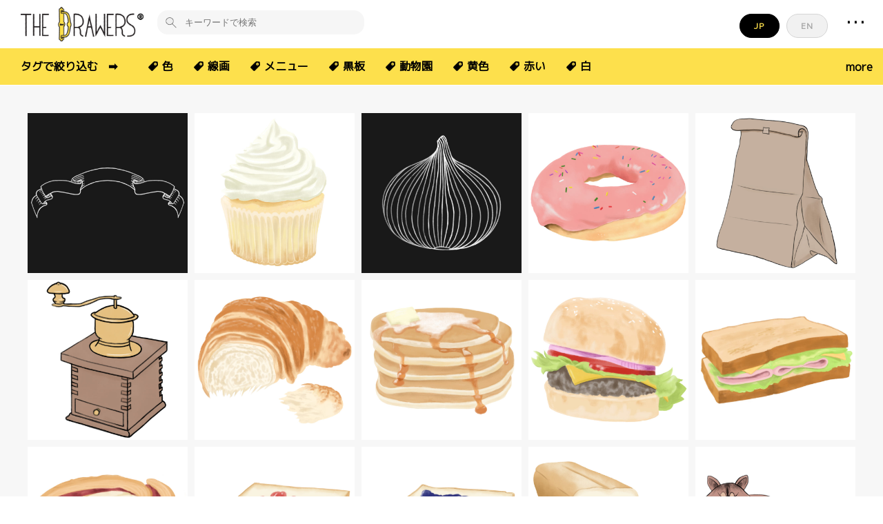

--- FILE ---
content_type: text/html; charset=UTF-8
request_url: https://the-drawers.com/all/page/2/
body_size: 9214
content:


<!DOCTYPE HTML>
<html lang="ja">
<head>

<!-- Global site tag (gtag.js) - Google Analytics -->
<script async src="https://www.googletagmanager.com/gtag/js?id=UA-3021585-9"></script>
<script>
  window.dataLayer = window.dataLayer || [];
  function gtag(){dataLayer.push(arguments);}
  gtag('js', new Date());

  gtag('config', 'UA-3021585-9');
</script>

	
	<meta charset="UTF-8" />

	
	<title>ストック一覧 | ちょっぴり個性的な商用OK無料イラスト素材 - The Drawers</title>
	<meta name="description" content="" />
  	<meta name="keywords" content="" />
  	
  	<meta name="p:domain_verify" content="098604cd3b5c2ad47510063a0f12326b"/>

	<!-- OGP [START] -->
  	<meta property="og:title" content="ストック一覧 | ちょっぴり個性的な商用OK無料イラスト素材 - The Drawers" />
	<meta property="og:description" content="" />
	<meta property="og:url" content="https://the-drawers.com/all/" />
	<meta property="og:image" content="https://the-drawers.com/ogp_default.jpg" />
	<meta property="og:site_name" content="The Drawers" />
	<meta property="og:type" content="website" />
  	<meta property="fb:app_id" content="398327084118503">
	<!-- OGP [END] -->

	<!-- Twitter Card [START]-->
	<meta name="twitter:card" content="summary" />
	<meta name="twitter:site" content="" />
	<meta name="twitter:title" content="ストック一覧 | ちょっぴり個性的な商用OK無料イラスト素材 - The Drawers" />
	<meta name="twitter:description" content="" />
	<meta name="twitter:image" content="https://the-drawers.com/ogp_default.jpg" />
	<meta name="twitter:url" content="https://the-drawers.com/all/" />
	<!-- Twitter Card [END]-->


	<!--[if lt IE 9]><script src="http://html5shim.googlecode.com/svn/trunk/html5.js"></script><![endif]-->

	<!-- Mobile Specific Metas -->
	<meta name="viewport" content="width=device-width, initial-scale=1, maximum-scale=1" />

  	<link rel="profile" href="http://gmpg.org/xfn/11" />
  	<link rel="pingback" href="https://the-drawers.com/xmlrpc.php" />
  	<link rel="shortcut icon" href="/favicon.ico">
  	<link rel="alternate" type="text/xml" title="RSS .92" href="https://the-drawers.com/feed/rss/" />
  	<link rel="alternate" type="application/rss+xml" title="RSS 2.0" href="https://the-drawers.com/feed/" />
  	<link rel="alternate" type="application/atom+xml" title="Atom 0.3" href="https://the-drawers.com/feed/atom/" />

	<script src="https://use.typekit.net/gkk8thr.js"></script>
	<script>try{Typekit.load({ async: true });}catch(e){}</script>

	<!-- CSS -->
	<link href="https://fonts.googleapis.com/css?family=M+PLUS+1p" rel="stylesheet">
	<link rel="stylesheet" href="/assets/css/common.min.css">
	<link rel="stylesheet" href="/assets/css/viewer.css">

	<!-- SCRIPT -->
    <script src="/assets/js/build.min.js" type="text/javascript"></script>
    <script src="/assets/js/app.min.js" type="text/javascript"></script>
    <script async src="//pagead2.googlesyndication.com/pagead/js/adsbygoogle.js"></script>

	<!-- Favicons -->
	<link rel="shortcut icon" href="https://the-drawers.com/wp-content/themes/drawers/common/icon/favicon.ico">
	<link rel="apple-touch-icon-precomposed" href="https://the-drawers.com/wp-content/themes/drawers/common/icon/apple-touch-icon.png">
	<link rel="apple-touch-icon-precomposed" sizes="72x72" href="https://the-drawers.com/wp-content/themes/drawers/common/icon/apple-touch-icon-72x72.png" />
	<link rel="apple-touch-icon-precomposed" sizes="114x114" href="https://the-drawers.com/wp-content/themes/drawers/common/icon/apple-touch-icon-114x114.png" />

	<link rel='dns-prefetch' href='//s.w.org' />
		<script type="text/javascript">
			window._wpemojiSettings = {"baseUrl":"https:\/\/s.w.org\/images\/core\/emoji\/11\/72x72\/","ext":".png","svgUrl":"https:\/\/s.w.org\/images\/core\/emoji\/11\/svg\/","svgExt":".svg","source":{"concatemoji":"https:\/\/the-drawers.com\/wp-includes\/js\/wp-emoji-release.min.js?ver=5.0.3"}};
			!function(a,b,c){function d(a,b){var c=String.fromCharCode;l.clearRect(0,0,k.width,k.height),l.fillText(c.apply(this,a),0,0);var d=k.toDataURL();l.clearRect(0,0,k.width,k.height),l.fillText(c.apply(this,b),0,0);var e=k.toDataURL();return d===e}function e(a){var b;if(!l||!l.fillText)return!1;switch(l.textBaseline="top",l.font="600 32px Arial",a){case"flag":return!(b=d([55356,56826,55356,56819],[55356,56826,8203,55356,56819]))&&(b=d([55356,57332,56128,56423,56128,56418,56128,56421,56128,56430,56128,56423,56128,56447],[55356,57332,8203,56128,56423,8203,56128,56418,8203,56128,56421,8203,56128,56430,8203,56128,56423,8203,56128,56447]),!b);case"emoji":return b=d([55358,56760,9792,65039],[55358,56760,8203,9792,65039]),!b}return!1}function f(a){var c=b.createElement("script");c.src=a,c.defer=c.type="text/javascript",b.getElementsByTagName("head")[0].appendChild(c)}var g,h,i,j,k=b.createElement("canvas"),l=k.getContext&&k.getContext("2d");for(j=Array("flag","emoji"),c.supports={everything:!0,everythingExceptFlag:!0},i=0;i<j.length;i++)c.supports[j[i]]=e(j[i]),c.supports.everything=c.supports.everything&&c.supports[j[i]],"flag"!==j[i]&&(c.supports.everythingExceptFlag=c.supports.everythingExceptFlag&&c.supports[j[i]]);c.supports.everythingExceptFlag=c.supports.everythingExceptFlag&&!c.supports.flag,c.DOMReady=!1,c.readyCallback=function(){c.DOMReady=!0},c.supports.everything||(h=function(){c.readyCallback()},b.addEventListener?(b.addEventListener("DOMContentLoaded",h,!1),a.addEventListener("load",h,!1)):(a.attachEvent("onload",h),b.attachEvent("onreadystatechange",function(){"complete"===b.readyState&&c.readyCallback()})),g=c.source||{},g.concatemoji?f(g.concatemoji):g.wpemoji&&g.twemoji&&(f(g.twemoji),f(g.wpemoji)))}(window,document,window._wpemojiSettings);
		</script>
		<style type="text/css">
img.wp-smiley,
img.emoji {
	display: inline !important;
	border: none !important;
	box-shadow: none !important;
	height: 1em !important;
	width: 1em !important;
	margin: 0 .07em !important;
	vertical-align: -0.1em !important;
	background: none !important;
	padding: 0 !important;
}
</style>
<link rel='stylesheet' id='wp-block-library-css'  href='https://the-drawers.com/wp-includes/css/dist/block-library/style.min.css?ver=5.0.3' type='text/css' media='all' />
<link rel='stylesheet' id='contact-form-7-css'  href='https://the-drawers.com/wp-content/plugins/contact-form-7/includes/css/styles.css?ver=5.1.1' type='text/css' media='all' />
<link rel='stylesheet' id='wpdm-font-awesome-css'  href='https://the-drawers.com/wp-content/plugins/download-manager/assets/fontawesome/css/all.css?ver=5.0.3' type='text/css' media='all' />
<link rel='stylesheet' id='wpdm-bootstrap-css'  href='https://the-drawers.com/wp-content/plugins/download-manager/assets/bootstrap/css/bootstrap.css?ver=5.0.3' type='text/css' media='all' />
<link rel='stylesheet' id='wpdm-front-css'  href='https://the-drawers.com/wp-content/plugins/download-manager/assets/css/front.css?ver=5.0.3' type='text/css' media='all' />
<link rel='stylesheet' id='wpml-legacy-horizontal-list-0-css'  href='//the-drawers.com/wp-content/plugins/sitepress-multilingual-cms/templates/language-switchers/legacy-list-horizontal/style.css?ver=1' type='text/css' media='all' />
<script type='text/javascript'>
/* <![CDATA[ */
var wpdm_url = {"home":"https:\/\/the-drawers.com\/","site":"https:\/\/the-drawers.com\/","ajax":"https:\/\/the-drawers.com\/wp-admin\/admin-ajax.php"};
/* ]]> */
</script>
<script type='text/javascript' src='https://the-drawers.com/wp-includes/js/jquery/jquery.js?ver=1.12.4'></script>
<script type='text/javascript' src='https://the-drawers.com/wp-includes/js/jquery/jquery-migrate.min.js?ver=1.4.1'></script>
<script type='text/javascript' src='https://the-drawers.com/wp-content/plugins/download-manager/assets/bootstrap/js/bootstrap.min.js?ver=5.0.3'></script>
<script type='text/javascript' src='https://the-drawers.com/wp-content/plugins/download-manager/assets/js/front.js?ver=5.0.3'></script>
<script type='text/javascript' src='https://the-drawers.com/wp-content/plugins/download-manager/assets/js/chosen.jquery.min.js?ver=5.0.3'></script>
<meta name="generator" content="WordPress Download Manager 2.9.86" />
<link rel='https://api.w.org/' href='https://the-drawers.com/wp-json/' />
<link rel="EditURI" type="application/rsd+xml" title="RSD" href="https://the-drawers.com/xmlrpc.php?rsd" />
<link rel="wlwmanifest" type="application/wlwmanifest+xml" href="https://the-drawers.com/wp-includes/wlwmanifest.xml" /> 
<link rel="canonical" href="https://the-drawers.com/all/" />
<link rel='shortlink' href='https://the-drawers.com/?p=2264' />
<link rel="alternate" type="application/json+oembed" href="https://the-drawers.com/wp-json/oembed/1.0/embed?url=https%3A%2F%2Fthe-drawers.com%2Fall%2F" />
<link rel="alternate" type="text/xml+oembed" href="https://the-drawers.com/wp-json/oembed/1.0/embed?url=https%3A%2F%2Fthe-drawers.com%2Fall%2F&#038;format=xml" />
<meta name="generator" content="WPML ver:4.2.6 stt:1,28;" />

        <script>
            var wpdm_site_url = 'https://the-drawers.com/';
            var wpdm_home_url = 'https://the-drawers.com/';
            var ajax_url = 'https://the-drawers.com/wp-admin/admin-ajax.php';
            var wpdm_ajax_url = 'https://the-drawers.com/wp-admin/admin-ajax.php';
            var wpdm_ajax_popup = '0';
        </script>


        <script type="text/javascript">
	window._se_plugin_version = '8.1.9';
</script>
            <style>
                                @import url('https://fonts.googleapis.com/css?family=Cantarell:400,700');
                


                .w3eden .fetfont,
                .w3eden .btn,
                .w3eden .btn.wpdm-front h3.title,
                .w3eden .wpdm-social-lock-box .IN-widget a span:last-child,
                .w3eden #xfilelist .panel-heading,
                .w3eden .wpdm-frontend-tabs a,
                .w3eden .alert:before,
                .w3eden .panel .panel-heading,
                .w3eden .discount-msg,
                .w3eden .panel.dashboard-panel h3,
                .w3eden #wpdm-dashboard-sidebar .list-group-item,
                .w3eden #package-description .wp-switch-editor,
                .w3eden .w3eden.author-dashbboard .nav.nav-tabs li a,
                .w3eden .wpdm_cart thead th,
                .w3eden #csp .list-group-item,
                .w3eden .modal-title {
                    font-family: Cantarell, -apple-system, BlinkMacSystemFont, "Segoe UI", Roboto, Helvetica, Arial, sans-serif, "Apple Color Emoji", "Segoe UI Emoji", "Segoe UI Symbol";
                    text-transform: uppercase;
                    font-weight: 700;
                }
                .w3eden #csp .list-group-item{
                    text-transform: unset;
                }
            </style>
                    <style>

            :root{
                --color-primary: #4a8eff;
                --color-primary-hover: #4a8eff;
                --color-primary-active: #4a8eff;
                --color-success: #4a8eff;
                --color-success-hover: #4a8eff;
                --color-success-active: #4a8eff;
                --color-info: #2CA8FF;
                --color-info-hover: #2CA8FF;
                --color-info-active: #2CA8FF;
                --color-warning: orange;
                --color-warning-hover: orange;
                --color-warning-active: orange;
                --color-danger: #ff5062;
                --color-danger-hover: #ff5062;
                --color-danger-active: #ff5062;
                --color-green: #30b570;
                --color-blue: #0073ff;
                --color-purple: #8557D3;
                --color-red: #ff5062;
                --color-muted: rgba(69, 89, 122, 0.6);
            }


        </style>
        </head>

<body>


	<div id="wrapper"><!-- WRAPPER START -->
	
	
	<div id="Header"><!-- HEADER START -->
            
            <div class="inner">
                
                <div class="logo"><a href="https://the-drawers.com"><img src="/assets/image/logo.png" alt="the drawers"></a></div>
                
                
<div class="keyword_search_box">
<form role="search" method="get" class="search-form" action="https://the-drawers.com/">
	<input type="search" id="search-form-696f24af8e0a3" class="search-field" placeholder="キーワードで検索" value="" name="s" />
	<button type="submit" class="search_btn"><img src="https://the-drawers.com/wp-content/themes/drawers/assets/image/search.png" alt="Search"></button>
</form>
</div>                
                <div class="hamburgers">

                    <div class="btn">・・・</div>

                    <ul>
                        <li class="page_item page-item-1069"><a href="https://the-drawers.com/introduce/">drawersとは</a></li>
<li class="page_item page-item-1073"><a href="https://the-drawers.com/contact/">お問い合わせ</a></li>
<li class="page_item page-item-1064"><a href="https://the-drawers.com/question/">よくある質問</a></li>
<li class="page_item page-item-2264 current_page_item"><a href="https://the-drawers.com/all/">ストック一覧</a></li>
<li class="page_item page-item-1067"><a href="https://the-drawers.com/convention/">利用規約</a></li>
                        <div class="sns">
                            <div class="tw"><a href="https://twitter.com/The_Drawers_com" target="_blank"><img src="/assets/image/sns_tw.png" alt="Twitter"></a></div>
                            <div class="insta"><a href="https://www.instagram.com/the_drawers_com/" target="_blank"><img src="/assets/image/sns_insta.png" alt="Instagram"></a></div>
                        </div>
                    </ul>

                </div>
                
                <div id="language">
                    
<div class="wpml-ls-statics-shortcode_actions wpml-ls wpml-ls-legacy-list-horizontal">
	<ul><li class="wpml-ls-slot-shortcode_actions wpml-ls-item wpml-ls-item-ja wpml-ls-current-language wpml-ls-first-item wpml-ls-item-legacy-list-horizontal">
				<a href="https://the-drawers.com/all/" class="wpml-ls-link"><span class="wpml-ls-native">JP</span></a>
			</li><li class="wpml-ls-slot-shortcode_actions wpml-ls-item wpml-ls-item-en wpml-ls-last-item wpml-ls-item-legacy-list-horizontal">
				<a href="https://the-drawers.com/en/all/" class="wpml-ls-link"><span class="wpml-ls-display">EN</span></a>
			</li></ul>
</div>                </div>
                
            </div>
            
            <div id="CategoryList">
            <div class="cateinner">
               <span>タグで絞り込む&nbsp;&nbsp;&nbsp;➡︎&nbsp;&nbsp;&nbsp;</span>

                <ul>							
				<li><a href="https://the-drawers.com/tag/colour-ja/">色</a></li><li><a href="https://the-drawers.com/tag/line-drawing-ja/">線画</a></li><li><a href="https://the-drawers.com/tag/menu-ja/">メニュー</a></li><li><a href="https://the-drawers.com/tag/blackboard-ja/">黒板</a></li><li><a href="https://the-drawers.com/tag/%e5%8b%95%e7%89%a9%e5%9c%92/">動物園</a></li><li><a href="https://the-drawers.com/tag/yellow-ja/">黄色</a></li><li><a href="https://the-drawers.com/tag/red-ja/">赤い</a></li><li><a href="https://the-drawers.com/tag/%e7%99%bd/">白</a></li><li><a href="https://the-drawers.com/tag/book-ja/">本</a></li><li><a href="https://the-drawers.com/tag/pet-ja/">ペット</a></li><li><a href="https://the-drawers.com/tag/japanese-history-ja/">日本の歴史</a></li><li><a href="https://the-drawers.com/tag/france-ja/">フランス</a></li><li><a href="https://the-drawers.com/tag/zoo-en-2/">Zoo</a></li><li><a href="https://the-drawers.com/tag/%e3%82%b5%e3%83%bc%e3%82%ab%e3%82%b9/">サーカス</a></li><li><a href="https://the-drawers.com/tag/trekking-2/">Trekking</a></li><li><a href="https://the-drawers.com/tag/white-ja/">白</a></li><li><a href="https://the-drawers.com/tag/logo-ja/">ロゴ</a></li><li><a href="https://the-drawers.com/tag/outdoors-2/">Outdoors</a></li><li><a href="https://the-drawers.com/tag/blue-ja/">青い</a></li><li><a href="https://the-drawers.com/tag/russia-2/">Russia</a></li><li><a href="https://the-drawers.com/tag/hiking-2/">Hiking</a></li><li><a href="https://the-drawers.com/tag/wood-2/">Wood</a></li><li><a href="https://the-drawers.com/tag/ocean-en-2/">Ocean</a></li><li><a href="https://the-drawers.com/tag/athlete-ja/">選手</a></li><li><a href="https://the-drawers.com/tag/green-ja/">緑</a></li><li><a href="https://the-drawers.com/tag/money-en-3/">Money</a></li><li><a href="https://the-drawers.com/tag/pirate-2/">Pirate</a></li><li><a href="https://the-drawers.com/tag/religion-ja/">宗教</a></li><li><a href="https://the-drawers.com/tag/%e3%83%ad%e3%82%b7%e3%82%a2-2/">ロシア</a></li><li><a href="https://the-drawers.com/tag/africa-ja/">アフリカ</a></li><li><a href="https://the-drawers.com/tag/%e3%83%93%e3%83%bc%e3%83%ab-en-2/">ビール</a></li><li><a href="https://the-drawers.com/tag/india-ja/">インド</a></li><li><a href="https://the-drawers.com/tag/savanna-2/">Savanna</a></li><li><a href="https://the-drawers.com/tag/olympics-ja/">オリンピック</a></li><li><a href="https://the-drawers.com/tag/black-ja/">黒</a></li><li><a href="https://the-drawers.com/tag/teacher-2/">Teacher</a></li><li><a href="https://the-drawers.com/tag/fruit-ja/">果物</a></li><li><a href="https://the-drawers.com/tag/wedding-ja/">結婚式</a></li><li><a href="https://the-drawers.com/tag/%e4%b8%96%e9%96%93-2/">世間</a></li><li><a href="https://the-drawers.com/tag/%e6%83%91%e6%98%9f-2/">惑星</a></li><li><a href="https://the-drawers.com/tag/%e3%82%a6%e3%82%b5%e3%82%ae-2/">ウサギ</a></li><li><a href="https://the-drawers.com/tag/%e3%82%b4%e3%83%9f-2/">ゴミ</a></li><li><a href="https://the-drawers.com/tag/%e6%9c%8d-2/">服</a></li><li><a href="https://the-drawers.com/tag/%e5%8a%b9%e6%9e%9c-2/">効果</a></li><li><a href="https://the-drawers.com/tag/%e6%b5%b7%e8%b3%8a-2/">海賊</a></li><li><a href="https://the-drawers.com/tag/font-ja/">フォント</a></li><li><a href="https://the-drawers.com/tag/paris-2/">Paris</a></li><li><a href="https://the-drawers.com/tag/planet-2/">Planet</a></li><li><a href="https://the-drawers.com/tag/round-en-3/">Round</a></li><li><a href="https://the-drawers.com/tag/mountain-2/">Mountain</a></li><li><a href="https://the-drawers.com/tag/%e5%a4%a9%e7%a7%a4%e5%ae%ae-2/">天秤宮</a></li><li><a href="https://the-drawers.com/tag/stop-2/">Stop</a></li><li><a href="https://the-drawers.com/tag/waving-2/">Waving</a></li><li><a href="https://the-drawers.com/tag/%e3%81%9f%e3%81%a6%e3%81%8c%e3%81%bf-2/">たてがみ</a></li><li><a href="https://the-drawers.com/tag/style/">Style</a></li><li><a href="https://the-drawers.com/tag/%e7%8d%85%e5%ad%90-2/">獅子</a></li><li><a href="https://the-drawers.com/tag/politics-2/">Politics</a></li><li><a href="https://the-drawers.com/tag/translation-2/">Translation</a></li><li><a href="https://the-drawers.com/tag/translator-2/">Translator</a></li><li><a href="https://the-drawers.com/tag/travel-en-2/">Travel</a></li><li><a href="https://the-drawers.com/tag/%e3%82%b9%e3%82%bf%e3%83%b3%e3%83%89-2/">スタンド</a></li><li><a href="https://the-drawers.com/tag/%e3%82%b9%e3%83%8a%e3%83%83%e3%82%af-2/">スナック</a></li><li><a href="https://the-drawers.com/tag/%e8%a1%8c%e5%88%97-2/">行列</a></li><li><a href="https://the-drawers.com/tag/toys/">Toys</a></li><li><a href="https://the-drawers.com/tag/paper-en-2/">Paper</a></li><li><a href="https://the-drawers.com/tag/web-2/">Web</a></li><li><a href="https://the-drawers.com/tag/setsubun-2/">Setsubun</a></li><li><a href="https://the-drawers.com/tag/storage-2/">Storage</a></li><li><a href="https://the-drawers.com/tag/travelling-2/">Travelling</a></li><li><a href="https://the-drawers.com/tag/%e3%82%b2%e3%83%bc%e3%83%a0-2/">ゲーム</a></li><li><a href="https://the-drawers.com/tag/%e4%bb%95%e4%ba%8b-en-2/">仕事</a></li><li><a href="https://the-drawers.com/tag/%e8%81%b7%e5%a0%b4-en-2/">職場</a></li><li><a href="https://the-drawers.com/tag/walking-en-2/">Walking</a></li><li><a href="https://the-drawers.com/tag/teaching-2/">Teaching</a></li><li><a href="https://the-drawers.com/tag/resting-2/">Resting</a></li><li><a href="https://the-drawers.com/tag/%e4%b8%96%e7%95%8c%e3%81%ae%e4%b8%83%e4%b8%8d%e6%80%9d%e8%ad%b0/">世界の七不思議</a></li><li><a href="https://the-drawers.com/tag/christmas-ja/">クリスマス</a></li><li><a href="https://the-drawers.com/tag/%e8%bb%8a/">車</a></li><li><a href="https://the-drawers.com/tag/%e3%82%b9%e3%82%bf%e3%82%a4%e3%83%ab/">スタイル</a></li><li><a href="https://the-drawers.com/tag/zoo/">Zoo</a></li><li><a href="https://the-drawers.com/tag/%e8%a6%b3%e5%85%89%e5%90%8d%e6%89%80/">観光名所</a></li><li><a href="https://the-drawers.com/tag/%e7%8a%ac/">犬</a></li><li><a href="https://the-drawers.com/tag/monument/">Monument</a></li><li><a href="https://the-drawers.com/tag/%e7%97%85%e9%99%a2/">病院</a></li><li><a href="https://the-drawers.com/tag/%e3%81%ba%e3%83%83%e3%83%88/">ぺット</a></li><li><a href="https://the-drawers.com/tag/pink-ja/">ピンク</a></li><li><a href="https://the-drawers.com/tag/%e3%82%aa%e3%83%ac%e3%83%b3%e3%82%b8/">オレンジ</a></li><li><a href="https://the-drawers.com/tag/suit-2/">Suit</a></li><li><a href="https://the-drawers.com/tag/pointing-2/">Pointing</a></li><li><a href="https://the-drawers.com/tag/tie-2/">Tie</a></li><li><a href="https://the-drawers.com/tag/outdoor-2/">Outdoor</a></li><li><a href="https://the-drawers.com/tag/%e7%89%a7%e5%a0%b4-2/">牧場</a></li><li><a href="https://the-drawers.com/tag/tent-2/">Tent</a></li><li><a href="https://the-drawers.com/tag/thief-2/">Thief</a></li><li><a href="https://the-drawers.com/tag/chalk-ja/">チョーク</a></li><li><a href="https://the-drawers.com/tag/argentina-ja/">アルゼンチン</a></li><li><a href="https://the-drawers.com/tag/wine-2/">Wine</a></li><li><a href="https://the-drawers.com/tag/mexico-ja/">メキシコ</a></li><li><a href="https://the-drawers.com/tag/rome-2/">Rome</a></li><li><a href="https://the-drawers.com/tag/italy-ja/">イタリア</a></li>				</ul>
                
            </div>
            
            <div class="andmore">more</div>
            
            </div>

        </div><!-- HEADER END -->


	

              
        <div id="SearchContentArea" class="section">

            <div class="inner">
                
                <div class="content_area">			

					<div class="cont">

						<div class="stock_list">
							<ul>
							
																<li><a href="https://the-drawers.com/download/banner-title-3/" class="toblack"><img src="/content/2019/07/267-800x800.jpg" alt="リボン"><p>リボン</p></a></li>
								
																<li><a href="https://the-drawers.com/download/cupcake/" class="toblack"><img src="/content/2019/07/265-800x800.jpg" alt="カップケーキ"><p>カップケーキ</p></a></li>
								
																<li><a href="https://the-drawers.com/download/garlic-chalk-icon/" class="toblack"><img src="/content/2019/07/263-800x800.jpg" alt="にんにく"><p>にんにく</p></a></li>
								
																<li><a href="https://the-drawers.com/download/donut/" class="toblack"><img src="/content/2019/07/262-800x800.jpg" alt="ドーナツ"><p>ドーナツ</p></a></li>
								
																<li><a href="https://the-drawers.com/download/doggy-bag/" class="toblack"><img src="/content/2019/07/261-800x800.jpg" alt="ドギーバッグ"><p>ドギーバッグ</p></a></li>
								
																<li><a href="https://the-drawers.com/download/coffee-grinder/" class="toblack"><img src="/content/2019/07/260-800x800.jpg" alt="手挽きコーヒーミル"><p>手挽きコーヒーミル</p></a></li>
								
																<li><a href="https://the-drawers.com/download/croissant/" class="toblack"><img src="/content/2019/07/259-800x800.jpg" alt="クロワッサン"><p>クロワッサン</p></a></li>
								
																<li><a href="https://the-drawers.com/download/pancakes/" class="toblack"><img src="/content/2019/07/258-800x800.jpg" alt="バターミルクパンケーキ"><p>バターミルクパンケーキ</p></a></li>
								
																<li><a href="https://the-drawers.com/download/cheese-burger/" class="toblack"><img src="/content/2019/07/257-800x800.jpg" alt="チーズバーガー"><p>チーズバーガー</p></a></li>
								
																<li><a href="https://the-drawers.com/download/ham-and-cheese-sandwich/" class="toblack"><img src="/content/2019/07/256-800x800.jpg" alt="ハムチーズサンド"><p>ハムチーズサンド</p></a></li>
								
																<li><a href="https://the-drawers.com/download/danish-pastry/" class="toblack"><img src="/content/2019/07/255-800x800.jpg" alt="デニッシュ"><p>デニッシュ</p></a></li>
								
																<li><a href="https://the-drawers.com/download/strawberry-jam-sandwich/" class="toblack"><img src="/content/2019/07/254-800x800.jpg" alt="イチゴジャムサンドイチ"><p>イチゴジャムサンドイチ</p></a></li>
								
																<li><a href="https://the-drawers.com/download/blueberry-jam-sandwich/" class="toblack"><img src="/content/2019/07/217-800x800.jpg" alt="ブルーベリージャムサンドイチ"><p>ブルーベリージャムサンドイチ</p></a></li>
								
																<li><a href="https://the-drawers.com/download/bread-loafs/" class="toblack"><img src="/content/2019/07/218-800x800.jpg" alt="自家製食パン"><p>自家製食パン</p></a></li>
								
																<li><a href="https://the-drawers.com/download/raccoon/" class="toblack"><img src="/content/2019/06/199-800x800.jpg" alt="アライグマ"><p>アライグマ</p></a></li>
								
																<li><a href="https://the-drawers.com/download/coffee-house-sign/" class="toblack"><img src="/content/2019/07/252-800x800.jpg" alt="カフェーの看板"><p>カフェーの看板</p></a></li>
								
																<li><a href="https://the-drawers.com/download/have-a-good-morning/" class="toblack"><img src="/content/2019/07/251-800x800.jpg" alt="Have a Good Morning"><p>Have a Good Morning</p></a></li>
								
																<li><a href="https://the-drawers.com/download/notre-dame/" class="toblack"><img src="/content/2019/06/196-800x800.jpg" alt="ノートルダム"><p>ノートルダム</p></a></li>
								
																<li><a href="https://the-drawers.com/download/strong-wind/" class="toblack"><img src="/content/2019/04/29-800x800.jpg" alt="強風に飛ばされる女性"><p>強風に飛ばされる女性</p></a></li>
								
																<li><a href="https://the-drawers.com/download/writing-with-coffee/" class="toblack"><img src="/content/2019/03/9-800x800.jpg" alt="勉強する人"><p>勉強する人</p></a></li>
								
																<li><a href="https://the-drawers.com/download/tennis-player/" class="toblack"><img src="/content/2019/04/20-800x800.jpg" alt="テニスプレーヤー"><p>テニスプレーヤー</p></a></li>
								
																<li><a href="https://the-drawers.com/download/meat-spaghetti/" class="toblack"><img src="/content/2019/07/250-800x800.jpg" alt="ミートスパゲティ"><p>ミートスパゲティ</p></a></li>
								
																<li><a href="https://the-drawers.com/download/jalapeno-pepper/" class="toblack"><img src="/content/2019/07/249-800x800.jpg" alt="ハラペーニョ"><p>ハラペーニョ</p></a></li>
								
																<li><a href="https://the-drawers.com/download/chili-pepper/" class="toblack"><img src="/content/2019/07/248-800x800.jpg" alt="唐辛子"><p>唐辛子</p></a></li>
								
																<li><a href="https://the-drawers.com/download/open-sign-chalk/" class="toblack"><img src="/content/2019/07/247-800x800.jpg" alt="オープンサイン"><p>オープンサイン</p></a></li>
								
																<li><a href="https://the-drawers.com/download/chef-menu-chalk/" class="toblack"><img src="/content/2019/07/246-800x800.jpg" alt="メニューを持ったコック"><p>メニューを持ったコック</p></a></li>
								
																<li><a href="https://the-drawers.com/download/menu-font-logo-blackboard/" class="toblack"><img src="/content/2019/07/245-800x800.jpg" alt="MENU フォント ロゴ チョークアート"><p>MENU フォント ロゴ チョークアート</p></a></li>
								
																<li><a href="https://the-drawers.com/download/dog-walker/" class="toblack"><img src="/content/2019/04/16-800x800.jpg" alt="犬の散歩"><p>犬の散歩</p></a></li>
								
																<li><a href="https://the-drawers.com/download/menu-title/" class="toblack"><img src="/content/2019/07/244-800x800.jpg" alt="メニュー フォント"><p>メニュー フォント</p></a></li>
								
																<li><a href="https://the-drawers.com/download/spoon-and-fork-ribbon-title/" class="toblack"><img src="/content/2019/07/243-800x800.jpg" alt="スプーンとフォーク リボン付き"><p>スプーンとフォーク リボン付き</p></a></li>
								
																<li><a href="https://the-drawers.com/download/spoon-and-fork/" class="toblack"><img src="/content/2019/07/242-800x800.jpg" alt="スプーンとフォーク"><p>スプーンとフォーク</p></a></li>
								
																<li><a href="https://the-drawers.com/download/coffee-cup-icon-chalk/" class="toblack"><img src="/content/2019/07/241-800x800.jpg" alt="コーヒーカップ"><p>コーヒーカップ</p></a></li>
								
																<li><a href="https://the-drawers.com/download/cupcake-icon-chalk/" class="toblack"><img src="/content/2019/07/240-800x800.jpg" alt="カップケーキ　線画"><p>カップケーキ　線画</p></a></li>
								
																<li><a href="https://the-drawers.com/download/garbage-bin/" class="toblack"><img src="/content/2019/06/197-800x800.jpg" alt="ゴミ箱"><p>ゴミ箱</p></a></li>
								
																<li><a href="https://the-drawers.com/download/chickpea-curry/" class="toblack"><img src="/content/2019/05/7-800x800.jpg" alt="ひよこ豆カレー"><p>ひよこ豆カレー</p></a></li>
								
																<li><a href="https://the-drawers.com/download/beer-chalk/" class="toblack"><img src="/content/2019/07/239-1-800x800.jpg" alt="ビール"><p>ビール</p></a></li>
								
																<li><a href="https://the-drawers.com/download/title-banner-3/" class="toblack"><img src="/content/2019/07/237-800x800.jpg" alt="フレーム　リボン折返し"><p>フレーム　リボン折返し</p></a></li>
								
																<li><a href="https://the-drawers.com/download/test/" class="toblack"><img src="/content/2019/05/168-800x800.jpg" alt="試験"><p>試験</p></a></li>
								
																<li><a href="https://the-drawers.com/download/banner-frame-2/" class="toblack"><img src="/content/2019/07/238-800x800.jpg" alt="フレーム リボン"><p>フレーム リボン</p></a></li>
								
																<li><a href="https://the-drawers.com/download/tennis/" class="toblack"><img src="/content/2019/05/71-800x800.jpg" alt="テニス"><p>テニス</p></a></li>
								
																<li><a href="https://the-drawers.com/download/banner-menu/" class="toblack"><img src="/content/2019/07/236-800x800.jpg" alt="フレーム 波打つリボン"><p>フレーム 波打つリボン</p></a></li>
								
																<li><a href="https://the-drawers.com/download/menu-frame/" class="toblack"><img src="/content/2019/07/235-800x800.jpg" alt="メニュー フレーム"><p>メニュー フレーム</p></a></li>
								
																<li><a href="https://the-drawers.com/download/mexican-menu-title/" class="toblack"><img src="/content/2019/07/234-800x800.jpg" alt="MENU メキシコ　タコス　ロゴ　"><p>MENU メキシコ　タコス　ロゴ　</p></a></li>
								
																<li><a href="https://the-drawers.com/download/menu-chef-title/" class="toblack"><img src="/content/2019/07/233-800x800.jpg" alt="MENU　コックの横顔"><p>MENU　コックの横顔</p></a></li>
								
																<li><a href="https://the-drawers.com/download/bacon-sign/" class="toblack"><img src="/content/2019/07/232-800x800.jpg" alt="ベーコン　看板　メニュー"><p>ベーコン　看板　メニュー</p></a></li>
								
																<li><a href="https://the-drawers.com/download/meal-of-the-day/" class="toblack"><img src="/content/2019/07/231-800x800.jpg" alt="今日の定食　チョークアート　黒板　MEAL of the DAY"><p>今日の定食　チョークアート　黒板　MEAL of the DAY</p></a></li>
								
																<li><a href="https://the-drawers.com/download/late/" class="toblack"><img src="/content/2019/06/193-800x800.jpg" alt="遅い"><p>遅い</p></a></li>
								
																<li><a href="https://the-drawers.com/download/drinks-menu/" class="toblack"><img src="/content/2019/07/230-800x800.jpg" alt="飲み物メニュー　フォント"><p>飲み物メニュー　フォント</p></a></li>
								
																<li><a href="https://the-drawers.com/download/pepperoni-pizza/" class="toblack"><img src="/content/2019/07/229-800x800.jpg" alt="ペッペロにピザ"><p>ペッペロにピザ</p></a></li>
								
																<li><a href="https://the-drawers.com/download/pizza-slice/" class="toblack"><img src="/content/2019/07/227-800x800.jpg" alt="とろけるチーズ　ピザ　一切れ"><p>とろけるチーズ　ピザ　一切れ</p></a></li>
								
																<li><a href="https://the-drawers.com/download/donkey/" class="toblack"><img src="/content/2019/05/161-800x800.jpg" alt="驢馬"><p>驢馬</p></a></li>
								
																<li><a href="https://the-drawers.com/download/coffee-to-go/" class="toblack"><img src="/content/2019/07/228-1-800x800.jpg" alt="コーヒー　テイクアウト　Coffee to Go"><p>コーヒー　テイクアウト　Coffee to Go</p></a></li>
								
																<li><a href="https://the-drawers.com/download/hamburger-menu/" class="toblack"><img src="/content/2019/07/226-800x800.jpg" alt="ハンバーガー　フレーム　メニュー"><p>ハンバーガー　フレーム　メニュー</p></a></li>
								
																<li><a href="https://the-drawers.com/download/beef-cuts-america/" class="toblack"><img src="/content/2019/07/225-800x800.jpg" alt="牛の部位 イラスト　チョークアート アメリカ"><p>牛の部位 イラスト　チョークアート アメリカ</p></a></li>
								
																<li><a href="https://the-drawers.com/download/donut-icon/" class="toblack"><img src="/content/2019/07/224-800x800.jpg" alt="ドーナッツ　チョークアート"><p>ドーナッツ　チョークアート</p></a></li>
								
																<li><a href="https://the-drawers.com/download/2280/" class="toblack"><img src="/content/2019/07/223-800x800.jpg" alt="コーヒーカップ　アイコン"><p>コーヒーカップ　アイコン</p></a></li>
								
																<li><a href="https://the-drawers.com/download/coffeepot/" class="toblack"><img src="/content/2019/07/222-800x800.jpg" alt="コーヒーポット ドリップポット アイコン"><p>コーヒーポット ドリップポット アイコン</p></a></li>
								
																<li><a href="https://the-drawers.com/download/cloche-icon/" class="toblack"><img src="/content/2019/07/221-800x800.jpg" alt="クロシュ・ドームカバー・ディッシュカバー　 アイコン"><p>クロシュ・ドームカバー・ディッシュカバー　 アイコン</p></a></li>
								
																<li><a href="https://the-drawers.com/download/toast/" class="toblack"><img src="/content/2019/07/220-800x800.jpg" alt="トースト　食パン"><p>トースト　食パン</p></a></li>
								
																<li><a href="https://the-drawers.com/download/eagle-owl/" class="toblack"><img src="/content/2019/06/200-800x800.jpg" alt="ワシミミズク"><p>ワシミミズク</p></a></li>
								
															</ul>                            

						</div>
                         
                         <div class="pagination">
                  		<a class="prev page-numbers" href="https://the-drawers.com/all/">&laquo; 前へ</a>
<a class='page-numbers' href='https://the-drawers.com/all/'>1</a>
<span aria-current='page' class='page-numbers current'>2</span>
<a class='page-numbers' href='https://the-drawers.com/all/page/3/'>3</a>
<a class='page-numbers' href='https://the-drawers.com/all/page/4/'>4</a>
<a class='page-numbers' href='https://the-drawers.com/all/page/5/'>5</a>
<a class="next page-numbers" href="https://the-drawers.com/all/page/3/">次へ &raquo;</a>                          </div>
                   		
                   		                  		
                    </div>
                    
                </div>

            </div>

        </div>



<div class="footer_ads">

   <div class="inner">
    <!-- Common Footer -->
<ins class="adsbygoogle"
     style="display:block"
     data-ad-client="ca-pub-5872309631569279"
     data-ad-slot="5987616940"
     data-ad-format="auto"
     data-full-width-responsive="true"></ins>
<script>
     (adsbygoogle = window.adsbygoogle || []).push({});
</script>
    </div>

</div>


<div id="Footer">

            <div class="company">
           <div class="inner">
             
             <div class="logos">
                 <div class="logo"><img src="/assets/image/logo.png" alt=""></div>
                 <div class="text">
                    
                                         <p>無料で独創的なdrawersのストックをあなたのクリエイティブに。</p>
                     <p>drawers の素材は、個人・法人・商用・非商用問わず、全て無料でご利用頂けます。</p>
                                      </div>
             </div>
              
                  <ul class="sns">
                   <li class="tw"><a href="https://twitter.com/The_Drawers_com" target="_blank"><img src="/assets/image/sns_tw_bk.png" alt=""></a></li>
                   <li class="insta"><a href="https://www.instagram.com/the_drawers_com/" target="_blank"><img src="/assets/image/sns_insta_bk.png" alt=""></a></li>
               </ul>
               
           </div>
           </div>
            
           <div class="nav">
           <div class="inner">
               
               <ul class="menu"><li class="page_item page-item-1069"><a href="https://the-drawers.com/introduce/">drawersとは</a></li>
<li class="page_item page-item-1073"><a href="https://the-drawers.com/contact/">お問い合わせ</a></li>
<li class="page_item page-item-1064"><a href="https://the-drawers.com/question/">よくある質問</a></li>
<li class="page_item page-item-2264 current_page_item"><a href="https://the-drawers.com/all/">ストック一覧</a></li>
<li class="page_item page-item-1067"><a href="https://the-drawers.com/convention/">利用規約</a></li>
</ul>
                
            <div class="copyright">© THE DRAWERS All rights reserved.</div> 
               
           </div>
           </div>

        </div>

</div><!-- WRAPPER END -->

<script type='text/javascript'>
/* <![CDATA[ */
var wpcf7 = {"apiSettings":{"root":"https:\/\/the-drawers.com\/wp-json\/contact-form-7\/v1","namespace":"contact-form-7\/v1"}};
/* ]]> */
</script>
<script type='text/javascript' src='https://the-drawers.com/wp-content/plugins/contact-form-7/includes/js/scripts.js?ver=5.1.1'></script>
<script type='text/javascript' src='https://the-drawers.com/wp-includes/js/jquery/jquery.form.min.js?ver=4.2.1'></script>
<script type='text/javascript' src='https://the-drawers.com/wp-includes/js/wp-embed.min.js?ver=5.0.3'></script>
</body>
</html>


--- FILE ---
content_type: text/html; charset=utf-8
request_url: https://www.google.com/recaptcha/api2/aframe
body_size: 267
content:
<!DOCTYPE HTML><html><head><meta http-equiv="content-type" content="text/html; charset=UTF-8"></head><body><script nonce="GE8iq3tzIYmIyDDtDp0xUg">/** Anti-fraud and anti-abuse applications only. See google.com/recaptcha */ try{var clients={'sodar':'https://pagead2.googlesyndication.com/pagead/sodar?'};window.addEventListener("message",function(a){try{if(a.source===window.parent){var b=JSON.parse(a.data);var c=clients[b['id']];if(c){var d=document.createElement('img');d.src=c+b['params']+'&rc='+(localStorage.getItem("rc::a")?sessionStorage.getItem("rc::b"):"");window.document.body.appendChild(d);sessionStorage.setItem("rc::e",parseInt(sessionStorage.getItem("rc::e")||0)+1);localStorage.setItem("rc::h",'1768891573370');}}}catch(b){}});window.parent.postMessage("_grecaptcha_ready", "*");}catch(b){}</script></body></html>

--- FILE ---
content_type: text/css
request_url: https://the-drawers.com/assets/css/common.min.css
body_size: 4857
content:
.slick-slider{position:relative;display:block;box-sizing:border-box;-webkit-user-select:none;-moz-user-select:none;-ms-user-select:none;user-select:none;-webkit-touch-callout:none;-khtml-user-select:none;touch-action:pan-y;-webkit-tap-highlight-color:transparent}.slick-list{position:relative;display:block;overflow:hidden;height:100%;margin:0;padding:0}.slick-list:focus{outline:0}.slick-list.dragging{cursor:pointer;cursor:hand}.slick-slider .slick-list,.slick-slider .slick-track{-webkit-transform:translate3d(0,0,0);transform:translate3d(0,0,0)}.slick-track{position:relative;top:0;left:0;display:block;height:100%;margin-right:auto;margin-left:auto}.slick-track:after,.slick-track:before{display:table;content:''}.slick-track:after{clear:both}.slick-loading .slick-track{visibility:hidden}.slick-slide{display:none;float:left;height:100%;min-height:1px}[dir=rtl] .slick-slide{float:right}.slick-slide img{display:block}.slick-slide.slick-loading img{display:none}.slick-slide.dragging img{pointer-events:none}.slick-initialized .slick-slide{display:block}.slick-loading .slick-slide{visibility:hidden}.slick-vertical .slick-slide{display:block;height:auto;border:1px solid transparent}.slick-arrow.slick-hidden{display:none}.viewer-navbar,.viewer-next,.viewer-prev{display:none}body,html{font-family:'M PLUS 1p';position:relative;margin:0;padding:0}.ad{padding:5% 0;text-align:center;color:#fff;background-color:#abe5ff}.jp{display:none}.jp.active{display:block!important}.en{display:none}.en.active{display:block!important}img{display:block;width:100%;max-width:100%;height:auto}ul{list-style-type:none}a{text-decoration:none}#wrapper{overflow:hidden;min-width:1100px;padding-top:124px}#wrapper .inner{position:relative;box-sizing:border-box;min-width:1100px;margin:auto}#wrapper .keyword_search_box{position:relative;overflow:hidden;width:300px;height:35px;margin:auto;border-radius:15px}#wrapper .keyword_search_box .search_btn{position:absolute;top:50%;left:20px;box-sizing:border-box;width:15px;padding:0;cursor:pointer;-webkit-transform:translate(-50%,-50%);transform:translate(-50%,-50%);border:none;background-color:transparent}#wrapper .keyword_search_box input[type=search]{font-size:13px;display:block;box-sizing:border-box;width:100%;height:35px;margin:0;padding:0 15px 0 40px;border:none;outline:0;background-color:#f6f6f6}#wrapper .keyword_search_box input[type=search]:focus{background-color:#eee}#wrapper #Header{position:fixed;z-index:9998;top:0;left:0;width:100%;background-color:#fff}#wrapper #Header .inner{width:100%;min-width:1100px;height:70px;margin:auto}#wrapper #Header .inner .logo{float:left;width:178px;margin-top:10px;margin-left:30px}#wrapper #Header .inner .keyword_search_box{float:left;margin-top:15px;margin-left:20px}#wrapper #Header .inner #language{float:right;margin-top:20px;margin-right:10px;-webkit-user-select:none;-moz-user-select:none;-ms-user-select:none}#wrapper #Header .inner #language .wpml-ls-legacy-list-horizontal{padding:0;border:none}#wrapper #Header .inner #language ul{display:flex;margin:0;padding:0}#wrapper #Header .inner #language ul li{font-size:12px;font-weight:700;line-height:100%;margin-right:10px;padding:5px 10px;letter-spacing:.1em;border:1px solid #d5d5d5;border-radius:20px;background-color:#f1f1f1}#wrapper #Header .inner #language ul li a{color:#a8a8a8}#wrapper #Header .inner #language ul li.wpml-ls-current-language{border:1px solid #000;background-color:#000}#wrapper #Header .inner #language ul li.wpml-ls-current-language a{color:#fde04c}#wrapper #Header .inner .hamburgers{position:relative;z-index:9999;float:right;margin-right:30px;-webkit-user-select:none;-moz-user-select:none;-ms-user-select:none;outline:0}#wrapper #Header .inner .hamburgers .btn{font-size:20px;font-weight:700;line-height:30px;margin-top:17px;cursor:pointer;text-align:center;letter-spacing:-.5em;color:#000}#wrapper #Header .inner .hamburgers ul{position:absolute;top:90px;right:-15px;display:none;margin:0;padding:0;padding:25px 25px;color:#fff;border-radius:10px;background-color:#000}#wrapper #Header .inner .hamburgers ul::after{position:absolute;top:-5px;right:20px;display:block;width:10px;height:10px;content:'';-webkit-transform:rotate(45deg);transform:rotate(45deg);background-color:#000}#wrapper #Header .inner .hamburgers ul li{font-size:16px;width:100px;margin-bottom:15px}#wrapper #Header .inner .hamburgers ul li a{color:#fff}#wrapper #Header .inner .hamburgers ul li a:hover{color:#fde04c}#wrapper #Header .inner .hamburgers ul .sns{display:flex}#wrapper #Header .inner .hamburgers ul .sns div{width:20px;margin:10px 15px 10px 0}#wrapper #Header .inner .hamburgers.open .btn{color:#fde04c}#wrapper #Header .inner .hamburgers.open ul{display:block}#wrapper #Header #CategoryList{position:absolute;z-index:9998;box-sizing:border-box;width:100%;min-width:1100px;padding:15px 30px;color:#000;background-color:#fde04c}#wrapper #Header #CategoryList .cateinner{font-weight:700;position:relative;display:flex;box-sizing:border-box;min-width:1100px;margin:auto;margin:auto;justify-content:flex-start}#wrapper #Header #CategoryList .cateinner span{display:block;width:170px}#wrapper #Header #CategoryList .cateinner span a{padding:5px;color:#000;border:1px solid #c2ac3a;border-radius:5px}#wrapper #Header #CategoryList .cateinner ul{display:flex;overflow:hidden;width:850px;margin:0;padding:0;justify-content:flex-start}#wrapper #Header #CategoryList .cateinner ul li{display:none;margin:0 15px}#wrapper #Header #CategoryList .cateinner ul li:nth-child(-n+8){display:block}#wrapper #Header #CategoryList .cateinner ul li a{position:relative;padding-left:20px;color:#000}#wrapper #Header #CategoryList .cateinner ul li a::before{position:absolute;top:50%;display:block;width:14px;height:14px;content:'';-webkit-transform:translateY(-50%);transform:translateY(-50%);background-image:url(../image/tag_icon.png);background-size:cover}#wrapper #Header #CategoryList .andmore{font-weight:700;line-height:54px;position:absolute;top:0;right:15px}#wrapper #Header #CategoryList.open .cateinner{display:block;height:100%}#wrapper #Header #CategoryList.open .cateinner span{margin-bottom:30px}#wrapper #Header #CategoryList.open .cateinner ul{overflow-y:scroll;width:100%;height:400px;flex-wrap:wrap}#wrapper #Header #CategoryList.open .cateinner ul li{display:block;margin:10px 15px}#wrapper .section{background-color:#f7f7f7}#wrapper .section .inner{padding:35px}#wrapper .section .inner .cont{margin:0 0 2.5em 0}#wrapper .section .inner .cont h2{margin:0 0 .5em 0}#wrapper .section .inner .cont .stock_list ul{display:flex;width:100%;margin:0;padding:0;list-style:none;flex-wrap:wrap;justify-content:flex-start}#wrapper .section .inner .cont .stock_list ul li{box-sizing:border-box;width:20%;padding:5px}#wrapper .section .inner .cont .stock_list ul li.ads{display:flex;text-align:center;background-color:#fff;align-items:center}#wrapper .section .inner .cont .stock_list ul li a{position:relative;display:block;box-sizing:border-box}#wrapper .section .inner .cont .stock_list ul li a p{position:absolute;z-index:999;top:50%;left:50%;width:80%;margin:auto;transition:opacity .2s linear;-webkit-transform:translate(-50%,-50%);transform:translate(-50%,-50%);text-align:center;opacity:0;color:#fff}#wrapper .section .inner .cont .stock_list ul li a::after{position:absolute;top:0;left:0;width:100%;height:100%;content:'';transition:background-color .2s linear;background-color:transparent}#wrapper .section .inner .cont .stock_list ul li a:hover p{opacity:1}#wrapper .section .inner .cont .stock_list ul li a:hover::after{background-color:rgba(0,0,0,.8)}#wrapper .section .inner .cont .keyword_list ul{display:flex;margin:0;margin:-5px;padding:0;list-style:none;flex-wrap:wrap}#wrapper .section .inner .cont .keyword_list ul li{display:block}#wrapper .section .inner .cont .keyword_list ul li a{display:block;margin:5px 5px;padding:5px;transition:opacity .2s linear,background-color .2s linear;color:#000;background-color:#eee}#wrapper .section .inner .cont .keyword_list ul li a:hover{color:#fff;background-color:#000}#wrapper .section .inner .cont .popular_list ul{margin:0;padding:0;list-style:none}#wrapper .section .inner .cont .popular_list ul li{display:flex;margin-bottom:1em;justify-content:space-between}#wrapper .section .inner .cont .popular_list ul li a{display:flex;width:100%;transition:border .2s ease,opacity .2s linear;opacity:1;border:1px solid #f7f7f7;justify-content:space-between}#wrapper .section .inner .cont .popular_list ul li a:hover{opacity:.6;border:1px solid #aaa}#wrapper .section .inner .cont .popular_list ul li:last-child{margin-bottom:0}#wrapper .section .inner .cont .popular_list ul li .img{width:30%}#wrapper .section .inner .cont .popular_list ul li .str{width:65%;padding-top:1em;color:#000}#wrapper .section .inner .cont .more{width:200px;margin:50px auto 0 auto;border-radius:25px;background-color:#000}#wrapper .section .inner .cont .more a{font-weight:700;display:block;padding:15px 40px;text-align:center;color:#fff}#wrapper .section .inner .top_ads{width:780px;margin:auto;margin-bottom:2em}#wrapper .section .inner .side_area .ad{padding:50% 0}#wrapper.scroll #CategoryList{position:fixed;top:70px;width:100%}#wrapper #IndexMainArea{position:relative;width:100%;height:530px}#wrapper #IndexMainArea #slides{width:100%;height:100%}#wrapper #IndexMainArea #slides .col{width:100%;height:100%;outline:0;background-repeat:no-repeat;background-position:center center;background-size:contain}#wrapper #IndexMainArea .inner{position:absolute;top:50%;left:50%;width:100%;-webkit-transform:translate(-50%,-50%);transform:translate(-50%,-50%);text-align:center;color:#fff}#wrapper #IndexMainArea .inner h1{font-size:30px;margin:0;color:#000}#wrapper #IndexMainArea .inner h1 span{background-color:#fde04c}#wrapper #IndexMainArea .inner p{font-weight:700;color:#000}#wrapper #IndexMainArea .inner p span{background-color:#fff}#wrapper #IndexMainArea .inner a{text-decoration:underline;color:#fff;background-color:#000}#wrapper #IndexMainArea .inner a:hover{text-decoration:none}#wrapper #IndexMainArea .ads{position:absolute;bottom:20px;left:50%;width:780px;margin:auto;-webkit-transform:translateX(-50%);transform:translateX(-50%)}#wrapper #SearchArea{background-color:#eee}#wrapper #DetailContentArea{padding-bottom:4em}#wrapper #DetailContentArea .content_area{display:flex;width:960px;margin:auto}#wrapper #DetailContentArea .sidebar{width:160px;margin-left:20px}#wrapper #DetailContentArea .sidebar .ads{margin-bottom:2em}#wrapper #DetailContentArea .inner_rap{width:780px;margin:auto;padding-top:1.5em;padding-bottom:1.5em;background-color:#fff}#wrapper #DetailContentArea .inner_rap .cont{width:730px;margin:0 auto 3.5em auto}#wrapper #DetailContentArea .views{overflow:hidden;margin-bottom:25px;border:1px solid #aaa}#wrapper #DetailContentArea .views>img{width:100%;cursor:zoom-in}#wrapper #DetailContentArea .detail .ads{margin-bottom:2em}#wrapper #DetailContentArea .detail .view_area h1{font-size:24px}#wrapper #DetailContentArea .detail .view_area .date{font-size:12px;float:right;color:#444}#wrapper #DetailContentArea .detail .view_area .id{font-size:12px;margin-top:-10px;color:#444}#wrapper #DetailContentArea .detail .view{padding:1em 0 1.5em 0}#wrapper #DetailContentArea .detail .img_download a{line-height:70px;display:block;width:50%;height:70px;margin:0 auto 2em auto;text-align:center;color:#fff;border-radius:70px;background-color:#00931f}#wrapper #DetailContentArea .detail .controls_area{width:100%}#wrapper #DetailContentArea .detail .controls_area .outline{display:flex;width:70%;margin:auto;justify-content:space-between;flex-wrap:wrap}#wrapper #DetailContentArea .detail .controls_area .outline p{font-weight:700}#wrapper #DetailContentArea .detail .controls_area .outline .download{width:12vw;height:50px;transition:opacity .2s linear;text-align:center;opacity:1;border-radius:50px;background-color:#000}#wrapper #DetailContentArea .detail .controls_area .outline .download:hover{opacity:.4}#wrapper #DetailContentArea .detail .controls_area .outline .download a{font-weight:700;line-height:50px;display:block;width:100%;height:50px;color:#fff}#wrapper #DetailContentArea .detail .controls_area .outline .share{width:100px;height:50px;transition:opacity .2s linear;opacity:1;border:1px solid #bcb8b8;border-radius:50px}#wrapper #DetailContentArea .detail .controls_area .outline .share:hover{opacity:.4}#wrapper #DetailContentArea .detail .controls_area .outline .share a{display:flex;width:100%;height:50px;color:#000;justify-content:center;align-items:center}#wrapper #DetailContentArea .detail .controls_area .outline .share a img{width:23px;margin-right:5%}#wrapper #DetailContentArea .detail .controls_area .outline .popupShare{position:fixed;z-index:9999;top:0;left:0;display:none;width:100%;height:100%;pointer-events:none}#wrapper #DetailContentArea .detail .controls_area .outline .popupShare.open{display:block;pointer-events:auto}#wrapper #DetailContentArea .detail .controls_area .outline .popupShare .wrapPp{position:absolute;z-index:9999;top:50%;left:50%;width:550px;padding:30px 0;-webkit-transform:translate(-50%,-50%);transform:translate(-50%,-50%);background-color:#fff}#wrapper #DetailContentArea .detail .controls_area .outline .popupShare .wrapPp .inner_pp{width:90%;margin:auto}#wrapper #DetailContentArea .detail .controls_area .outline .popupShare .wrapPp .inner_pp .slidePop{width:100%;height:auto}#wrapper #DetailContentArea .detail .controls_area .outline .popupShare .wrapPp .inner_pp .slidePop .col a{display:block;outline:0}#wrapper #DetailContentArea .detail .controls_area .outline .popupShare .wrapPp .inner_pp .slidePop .col a img{width:70px;margin:auto}#wrapper #DetailContentArea .detail .controls_area .outline .popupShare .wrapPp .inner_pp .slidePop .col a p{font-size:13px;font-weight:400;font-weight:700;text-align:center;color:#000}#wrapper #DetailContentArea .detail .controls_area .outline .popupShare .wrapPp .inner_pp .slidePop .slick-prev{position:absolute;z-index:2;top:20px;left:-5px;overflow:hidden;width:31px;height:15px;padding-top:30px;cursor:pointer;border:none;border-radius:50px;outline:0;background-color:#fff;box-shadow:0 2px 20px rgba(0,0,0,.6)}#wrapper #DetailContentArea .detail .controls_area .outline .popupShare .wrapPp .inner_pp .slidePop .slick-prev.slick-disabled{display:none!important}#wrapper #DetailContentArea .detail .controls_area .outline .popupShare .wrapPp .inner_pp .slidePop .slick-prev::after{position:absolute;top:50%;left:50%;content:'<';-webkit-transform:translate(-50%,-50%);transform:translate(-50%,-50%);text-align:center}#wrapper #DetailContentArea .detail .controls_area .outline .popupShare .wrapPp .inner_pp .slidePop .slick-next{position:absolute;z-index:2;top:20px;right:-5px;overflow:hidden;width:31px;height:15px;padding-top:30px;cursor:pointer;border:none;border-radius:50px;outline:0;background-color:#fff;box-shadow:0 2px 20px rgba(0,0,0,.6)}#wrapper #DetailContentArea .detail .controls_area .outline .popupShare .wrapPp .inner_pp .slidePop .slick-next.slick-disabled{display:none!important}#wrapper #DetailContentArea .detail .controls_area .outline .popupShare .wrapPp .inner_pp .slidePop .slick-next::after{position:absolute;top:50%;left:50%;content:'>';-webkit-transform:translate(-50%,-50%);transform:translate(-50%,-50%);text-align:center}#wrapper #DetailContentArea .detail .controls_area .outline .popupShare .wrapPp .inner_pp .btnCopy{display:flex;width:100%;border:1px solid #ddd;background-color:#f7f7f7;justify-content:space-between;align-items:center;flex-wrap:wrap}#wrapper #DetailContentArea .detail .controls_area .outline .popupShare .wrapPp .inner_pp .btnCopy input{font-size:14px;display:block;overflow:hidden;width:403px;margin:0!important;margin-left:16px;padding:10px 0;padding-left:10px;white-space:nowrap;border:none;background-color:#f7f7f7}#wrapper #DetailContentArea .detail .controls_area .outline .popupShare .wrapPp .inner_pp .btnCopy button{font-weight:700;display:block;width:16%;padding:10px;cursor:pointer;transition:background-color .2s linear;color:#396ee2;border:none;border-left:1px solid #ddd;outline:0;background-color:#f7f7f7}#wrapper #DetailContentArea .detail .controls_area .outline .popupShare .wrapPp .inner_pp .btnCopy button:hover{background-color:#ddd}#wrapper #DetailContentArea .detail .controls_area .outline .popupShare .bg{position:absolute;z-index:999;top:0;left:0;width:100%;height:100%;background-color:rgba(0,0,0,.6)}#wrapper #DetailContentArea .separate{display:flex;justify-content:space-around}#wrapper #DetailContentArea .separate .ads{width:45%}#wrapper #SearchContentArea .inner .cont.keyword h2{float:left;width:200px;margin:.25em 0 2.5em 0}#wrapper #SearchContentArea .inner .cont.notfind{padding:200px;text-align:center}#wrapper #SearchContentArea .inner .cont .pagination{width:220px;margin:auto;margin-top:4em;margin-bottom:0}#wrapper #SearchContentArea .inner .cont .pagination .rap{display:flex;width:100%;justify-content:space-between;align-items:center}#wrapper #SearchContentArea .inner .cont .pagination .rap .cir{width:30px;height:30px}#wrapper #SearchContentArea .inner .cont .pagination .rap .cir a{font-weight:700;line-height:30px;line-height:30px;display:block;width:30px;height:30px;cursor:pointer;transition:background-color .2s ease,border .2s ease;text-align:center;color:#fff;border:1px solid #bfbfbf;border-radius:30px;background-color:#bfbfbf}#wrapper #SearchContentArea .inner .cont .pagination .rap .cir a:hover{border:1px solid #000;background-color:#000}#wrapper #SearchContentArea .inner .cont .pagination .rap .cir.next a{color:#fff}#wrapper #SearchContentArea .inner .cont .pagination .rap p{font-weight:700}#wrapper #SearchContentArea .inner .keyword_list ul{display:flex;margin:0;margin:-5px;padding:0;list-style:none;flex-wrap:wrap}#wrapper #SearchContentArea .inner .keyword_list ul li{display:block;margin:5px 5px;padding:5px;color:#000;background-color:#eee}#wrapper #ConventionContentArea h3,#wrapper #QuestionContentArea h3{font-size:20px}#wrapper #ConventionContentArea h4,#wrapper #QuestionContentArea h4{font-size:20px;line-height:70px;width:100%;height:70px;padding-left:20px;background-color:#eee}#wrapper #ConventionContentArea p,#wrapper #QuestionContentArea p{font-size:18px}#wrapper #ConventionContentArea a,#wrapper #QuestionContentArea a{text-decoration:underline;color:#2abaff}#wrapper #ConventionContentArea a:hover,#wrapper #QuestionContentArea a:hover{text-decoration:none}#wrapper #IntroduceContentArea .image{width:100%;margin-bottom:3em}#wrapper #IntroduceContentArea p{font-size:18px;font-weight:700;line-height:220%}#wrapper #IntroduceContentArea h4{line-height:200%}#wrapper #ContactContentArea h3{font-size:20px}#wrapper #ContactContentArea a{text-decoration:underline;color:#2abaff}#wrapper #ContactContentArea a:hover{text-decoration:none}#wrapper #ContactContentArea p{font-size:18px}#wrapper #ContactContentArea .contactForm{font-size:16px;margin-top:4em}#wrapper #ContactContentArea .contactForm label{display:flex;width:100%;justify-content:space-between;flex-wrap:wrap}#wrapper #ContactContentArea .contactForm label div:nth-child(1){font-size:16px;width:30%;margin-bottom:3em;padding:1em 0 0 0}#wrapper #ContactContentArea .contactForm label div:nth-child(2){width:70%}#wrapper #ContactContentArea .contactForm label div:nth-child(2) input{font-size:16px;box-sizing:border-box;width:70%;padding:10px;border:1px solid #000}#wrapper #ContactContentArea .contactForm label div:nth-child(2) select{font-size:16px;box-sizing:border-box;width:70%;padding:10px;border:1px solid #000}#wrapper #ContactContentArea .contactForm label div:nth-child(2) textarea{font-size:16px;box-sizing:border-box;width:100%;max-width:100%;padding:10px;border:1px solid #000}#wrapper #ContactContentArea .submit_button{width:235px;margin:60px auto 100px auto}#wrapper #ContactContentArea .submit_button input[type=submit]{font-size:20px;font-weight:700;width:100%;height:60px;margin:auto;cursor:pointer;transition:background-color .2s ease;color:#fff;border:1px solid #000;border:none;border-radius:30px;background-color:#000}#wrapper #ContactContentArea .submit_button input[type=submit]:hover{color:#000;border:1px solid #000;background-color:#f7f7f7}#wrapper .footer_ads{background-color:#f7f7f7}#wrapper .footer_ads .inner{width:780px;margin:auto;padding:40px 0}#wrapper #Footer{text-align:center;color:#000;background-color:#fff}#wrapper #Footer .inner{min-width:1100px;margin:auto}#wrapper #Footer .company .inner{display:flex;padding:15px 30px;justify-content:space-between}#wrapper #Footer .company .inner .logos{display:flex;width:740px;align-items:center}#wrapper #Footer .company .inner .logos .logo{width:260px;margin-right:20px}#wrapper #Footer .company .inner .logos .text p{margin:0}#wrapper #Footer .company .inner .logos .text p:first-child{font-size:15px;font-weight:700;margin-bottom:.3em;background-color:#fde04c}#wrapper #Footer .company .inner .logos .text p:last-child{font-size:12px}#wrapper #Footer .company .inner .sns{display:flex;width:60px;margin:0;padding:0;align-items:center;justify-content:space-between}#wrapper #Footer .company .inner .sns li{width:20px}#wrapper #Footer .nav{background-color:#fde04c}#wrapper #Footer .nav .inner{font-size:13px;display:flex;padding:15px 30px;justify-content:space-between;align-items:center}#wrapper #Footer .nav .inner .menu{display:flex;margin:0;padding:0}#wrapper #Footer .nav .inner .menu li{margin-right:1em}#wrapper #Footer .nav .inner .menu li a{color:#000}body.customize-support #wrapper #Header{top:32px}div.wpcf7-acceptance-missing,div.wpcf7-validation-errors{text-align:center}div.wpcf7-acceptance-missing,div.wpcf7-validation-errors{border:2px solid #2abaff!important}div.wpcf7-mail-sent-ok{text-align:center}@media screen and (max-width:768px){#wrapper{min-width:100%;padding-top:26.66667vw}#wrapper .inner{min-width:100%}#wrapper .keyword_search_box{width:90%;height:9.33333vw}#wrapper #Header .inner{position:relative;min-width:100%;height:26.66667vw}#wrapper #Header .inner .logo{float:none;width:33.33333vw;margin-top:10px;margin-left:30px}#wrapper #Header .inner .keyword_search_box{float:none;margin-top:5vw;margin-right:auto;margin-left:auto}#wrapper #Header .inner #language{position:absolute;top:2vw;right:14vw;float:none;margin-top:0;margin-right:0}#wrapper #Header .inner #language ul li{font-size:2vw;margin-right:2vw;padding:.25vw .5vw}#wrapper #Header .inner #language ul li a{color:#a8a8a8}#wrapper #Header .inner #language ul li.wpml-ls-current-language{border:1px solid #000;background-color:#000}#wrapper #Header .inner #language ul li.wpml-ls-current-language a{color:#fde04c}#wrapper #Header .inner .hamburgers{position:absolute;top:1vw;right:6vw;float:none;margin-right:0}#wrapper #Header .inner .hamburgers .btn{font-size:20px;font-weight:700;line-height:30px;margin-top:0;cursor:pointer;text-align:center;letter-spacing:-.5em;color:#fde04c}#wrapper #Header .inner .hamburgers ul{position:absolute;top:90px;right:-15px;display:none;margin:0;padding:0;padding:25px 25px;color:#fff;border-radius:10px;background-color:#000}#wrapper #Header .inner .hamburgers ul::after{position:absolute;top:-5px;right:20px;display:block;width:10px;height:10px;content:'';-webkit-transform:rotate(45deg);transform:rotate(45deg);background-color:#000}#wrapper #Header .inner .hamburgers ul li{font-size:16px;width:100px;margin-bottom:15px}#wrapper #Header .inner .hamburgers ul li a{color:#fff}#wrapper #Header .inner .hamburgers ul li a:hover{color:#fde04c}#wrapper #Header .inner .hamburgers ul .sns{display:flex}#wrapper #Header .inner .hamburgers ul .sns div{width:20px;margin:10px 15px 10px 0}#wrapper #Header #CategoryList{display:none}#wrapper .section .inner{padding:5vw}#wrapper .section .inner .cont{margin:0 0 2.5em 0}#wrapper .section .inner .cont h2{font-size:4vw;margin:0 auto 5vw auto;text-align:center}#wrapper .section .inner .cont .stock_list ul{width:100%;margin:auto}#wrapper .section .inner .cont .stock_list ul li{width:50%;padding:1.33333vw}#wrapper .section .inner .cont .stock_list ul li.ads{display:none}#wrapper .section .inner .cont .keyword_list ul{display:flex;margin:0;margin:-5px;padding:0;list-style:none;flex-wrap:wrap}#wrapper .section .inner .cont .keyword_list ul li{display:block}#wrapper .section .inner .cont .keyword_list ul li a{display:block;margin:5px 5px;padding:5px;transition:opacity .2s linear,background-color .2s linear;color:#000;background-color:#eee}#wrapper .section .inner .cont .keyword_list ul li a:hover{color:#fff;background-color:#000}#wrapper .section .inner .cont .popular_list ul{margin:0;padding:0;list-style:none}#wrapper .section .inner .cont .popular_list ul li{display:flex;margin-bottom:1em;justify-content:space-between}#wrapper .section .inner .cont .popular_list ul li a{display:flex;width:100%;transition:border .2s ease,opacity .2s linear;opacity:1;border:1px solid #f7f7f7;justify-content:space-between}#wrapper .section .inner .cont .popular_list ul li a:hover{opacity:.6;border:1px solid #aaa}#wrapper .section .inner .cont .popular_list ul li:last-child{margin-bottom:0}#wrapper .section .inner .cont .popular_list ul li .img{width:30%}#wrapper .section .inner .cont .popular_list ul li .str{width:65%;padding-top:1em;color:#000}#wrapper .section .inner .top_ads{width:100%}#wrapper .section .inner .side_area .ad{padding:50% 0}#wrapper #IndexMainArea{height:70.66667vw}#wrapper #IndexMainArea .inner h1{font-size:4vw;width:57%;margin:auto}#wrapper #IndexMainArea .inner p{font-size:3vw;width:70%;margin:1em auto 0 auto}#wrapper #IndexMainArea .ads{bottom:5vw;width:80%}#wrapper #DetailContentArea .content_area{display:block;width:100%;margin:auto}#wrapper #DetailContentArea .sidebar{display:none}#wrapper #DetailContentArea .inner_rap{width:100%}#wrapper #DetailContentArea .inner_rap .cont{width:90%;margin:0 auto 3.5em auto}#wrapper #DetailContentArea .inner_rap .ad1,#wrapper #DetailContentArea .inner_rap .ad2{width:80%;margin:auto}#wrapper #DetailContentArea .detail .view_area h1{font-size:5vw}#wrapper #DetailContentArea .detail .view_area .date{font-size:12px;float:none;color:#444}#wrapper #DetailContentArea .detail .view_area .id{font-size:3.2vw;margin-top:-10px;color:#444}#wrapper #DetailContentArea .detail .view{padding:1em 0 1.5em 0}#wrapper #DetailContentArea .detail .img_download a{line-height:15vw;width:70%;height:15vw;margin:0 auto 2em auto;border-radius:15vw}#wrapper #DetailContentArea .detail .controls_area{width:100%}#wrapper #DetailContentArea .detail .controls_area .outline{display:block;width:70%;margin:auto;text-align:center;justify-content:space-between;flex-wrap:wrap}#wrapper #DetailContentArea .detail .controls_area .outline p{font-weight:700}#wrapper #DetailContentArea .detail .controls_area .outline .download{width:60vw;height:15vw;margin:0 auto 10vw auto;border-radius:15vw;background-color:#000}#wrapper #DetailContentArea .detail .controls_area .outline .download a{line-height:15vw;height:15vw}#wrapper #DetailContentArea .detail .controls_area .outline .share{width:30vw;height:10vw;margin:auto;border-radius:15vw}#wrapper #DetailContentArea .detail .controls_area .outline .share:hover{opacity:.4}#wrapper #DetailContentArea .detail .controls_area .outline .share a{height:10vw}#wrapper #DetailContentArea .detail .controls_area .outline .share a img{width:5vw;margin-right:5%}#wrapper #DetailContentArea .detail .controls_area .outline .popupShare{position:fixed;z-index:9999;top:0;left:0;display:none;width:100%;height:100%;pointer-events:none}#wrapper #DetailContentArea .detail .controls_area .outline .popupShare.open{display:block;pointer-events:auto}#wrapper #DetailContentArea .detail .controls_area .outline .popupShare .wrapPp{position:absolute;z-index:9999;top:50%;left:50%;width:550px;padding:30px 0;-webkit-transform:translate(-50%,-50%);transform:translate(-50%,-50%);background-color:#fff}#wrapper #DetailContentArea .detail .controls_area .outline .popupShare .wrapPp .inner_pp{width:90%;margin:auto}#wrapper #DetailContentArea .detail .controls_area .outline .popupShare .wrapPp .inner_pp .slidePop{display:flex;width:100%;height:auto;justify-content:space-between;align-items:center}#wrapper #DetailContentArea .detail .controls_area .outline .popupShare .wrapPp .inner_pp .slidePop .col a{display:block;outline:0}#wrapper #DetailContentArea .detail .controls_area .outline .popupShare .wrapPp .inner_pp .slidePop .col a img{width:70px;margin:auto}#wrapper #DetailContentArea .detail .controls_area .outline .popupShare .wrapPp .inner_pp .slidePop .col a p{font-size:13px;font-weight:400;text-align:center;color:#000}#wrapper #DetailContentArea .detail .controls_area .outline .popupShare .wrapPp .inner_pp .slidePop .slick-prev{position:absolute;z-index:2;top:20px;left:-5px;overflow:hidden;width:31px;height:15px;padding-top:30px;cursor:pointer;border:none;border-radius:50px;outline:0;background-color:#fff;box-shadow:0 2px 20px rgba(0,0,0,.6)}#wrapper #DetailContentArea .detail .controls_area .outline .popupShare .wrapPp .inner_pp .slidePop .slick-prev.slick-disabled{display:none!important}#wrapper #DetailContentArea .detail .controls_area .outline .popupShare .wrapPp .inner_pp .slidePop .slick-prev::after{position:absolute;top:50%;left:50%;content:'<';-webkit-transform:translate(-50%,-50%);transform:translate(-50%,-50%);text-align:center}#wrapper #DetailContentArea .detail .controls_area .outline .popupShare .wrapPp .inner_pp .slidePop .slick-next{position:absolute;z-index:2;top:20px;right:-5px;overflow:hidden;width:31px;height:15px;padding-top:30px;cursor:pointer;border:none;border-radius:50px;outline:0;background-color:#fff;box-shadow:0 2px 20px rgba(0,0,0,.6)}#wrapper #DetailContentArea .detail .controls_area .outline .popupShare .wrapPp .inner_pp .slidePop .slick-next.slick-disabled{display:none!important}#wrapper #DetailContentArea .detail .controls_area .outline .popupShare .wrapPp .inner_pp .slidePop .slick-next::after{position:absolute;top:50%;left:50%;content:'>';-webkit-transform:translate(-50%,-50%);transform:translate(-50%,-50%);text-align:center}#wrapper #DetailContentArea .detail .controls_area .outline .popupShare .wrapPp .inner_pp .btnCopy{display:flex;width:100%;border:1px solid #ddd;background-color:#f7f7f7;justify-content:space-between;align-items:center;flex-wrap:wrap}#wrapper #DetailContentArea .detail .controls_area .outline .popupShare .wrapPp .inner_pp .btnCopy input{font-size:14px;display:block;overflow:hidden;width:403px;margin:0!important;margin-left:16px;padding:10px 0;padding-left:10px;white-space:nowrap;border:none;background-color:#f7f7f7}#wrapper #DetailContentArea .detail .controls_area .outline .popupShare .wrapPp .inner_pp .btnCopy button{font-weight:700;display:block;width:16%;padding:10px;cursor:pointer;transition:background-color .2s linear;color:#396ee2;border:none;border-left:1px solid #ddd;outline:0;background-color:#f7f7f7}#wrapper #DetailContentArea .detail .controls_area .outline .popupShare .wrapPp .inner_pp .btnCopy button:hover{background-color:#ddd}#wrapper #DetailContentArea .detail .controls_area .outline .popupShare .bg{position:absolute;z-index:999;top:0;left:0;width:100%;height:100%;background-color:rgba(0,0,0,.6)}#wrapper .footer_ads .inner{width:80%;margin:auto;padding:3vw 0}#wrapper #Footer .inner{min-width:100%}#wrapper #Footer .company .inner{display:block;padding:10vw 5vw}#wrapper #Footer .company .inner .logos{display:block;width:90%;margin:auto}#wrapper #Footer .company .inner .logos .logo{width:70%;margin-right:auto;margin-bottom:5vw;margin-left:auto}#wrapper #Footer .company .inner .logos .text p:first-child{font-size:2vw}#wrapper #Footer .company .inner .logos .text p:last-child{font-size:2vw}#wrapper #Footer .company .inner .sns{display:flex;width:26.66667vw;margin:8vw auto 0 auto;padding:0;align-items:center;justify-content:space-between}#wrapper #Footer .company .inner .sns li{width:25%}#wrapper #Footer .nav{background-color:#fde04c}#wrapper #Footer .nav .inner{font-size:3vw;display:block;margin:auto;padding:5vw 0;justify-content:space-between;align-items:center}#wrapper #Footer .nav .inner .menu{display:flex;width:80%;margin:0 auto 5vw auto;justify-content:space-around}#wrapper #Footer .nav .inner .menu li{margin-right:1em}#wrapper #Footer .nav .inner .menu li a{color:#000}}

--- FILE ---
content_type: application/javascript
request_url: https://the-drawers.com/assets/js/app.min.js
body_size: 886
content:
$(document).ready(function(){var n=$(window);$("#IndexMainArea #slides").slick({dots:!1,arrows:!1,infinite:!0,fade:!0,autoplaySpeed:3e3,autoplay:!0});var o=60;$("#more a").on("click",function(){return $("#more").html("<div>NOW LOADING</div"),$.ajax({type:"post",url:"https://the-drawers.com/wp-content/themes/drawers_v1_00/more.php",data:{now_post_num:o,get_post_num:6},success:function(e){o+=6,e=JSON.parse(e),$(".stock_list_ul").append(e.html),$("#more").remove(),e.noDataFlg||$(".stock_list").append('<p id="more"><a href="#">もっと表示する</a></p>')}}),!1}),$(".hamburgers .btn").on("click",function(e){$(this).parent().toggleClass("open")}),$(".andmore").on("click",function(e){$("#CategoryList").toggleClass("open")});var e,a,t=window.Viewer,i=window.console||{log:function(){}};new t(document.querySelector("#DetailContentArea .views"),{url:"data-original"});$(".share").click(function(){$(".popupShare").addClass("open"),$(".slidePop").slick({dots:!1,arrows:!0,autoplay:!1,infinite:!1,slidesToShow:5,slidesToScroll:5})}),$(".popupShare .bg").click(function(){$(".popupShare").removeClass("open"),$(".slidePop").slick("unslick")}),e=$("ul#languageSelect li"),a=$("ul#languageSelect li:nth-child(1)"),e.click(function(){e.removeClass("active"),$(this).addClass("active"),a.hasClass("active")?($(".en").removeClass("active"),$(".jp").addClass("active")):($(".jp").removeClass("active"),$(".en").addClass("active"))}),$(".btnCopy button").click(function(){var e=document.getElementById("shareInput");e.select(),document.execCommand("copy"),alert("Copied the link: "+e.value)}),function(){var o=$("#CategoryList").offset().top-70;function e(){var e=n.scrollTop();i.log(e),o<=e?$("#wrapper").addClass("scroll"):$("#wrapper").removeClass("scroll")}function a(){winW=n.width(),winH=n.height();winW,winH;var e=winW/1920,o=winH/1080;Math.max(e,o)}a(),e(),n.on("scroll",e),n.on("resize",a)}()});